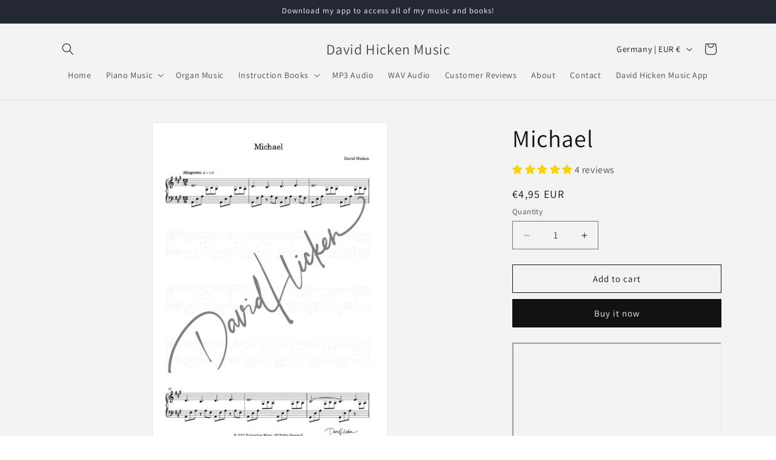

--- FILE ---
content_type: text/javascript; charset=utf-8
request_url: https://davidhicken.com/en-de/products/michael.js
body_size: -260
content:
{"id":1752265818225,"title":"Michael","handle":"michael","description":"\u003ch2 style=\"text-align: center;\"\u003e\n\u003ca href=\"https:\/\/davidhicken.com\/collections\/songbooks\/products\/angels-pdf-musicbook\"\u003e\u003c\/a\u003e\u003ca href=\"https:\/\/davidhicken.com\/collections\/albums\/products\/angels-album\"\u003e\u003c\/a\u003e\u003ciframe title=\"YouTube video player\" src=\"https:\/\/www.youtube.com\/embed\/sXluaWbyuKI\" height=\"315\" width=\"560\"\u003e\u003c\/iframe\u003e\n\u003c\/h2\u003e","published_at":"2018-10-22T01:54:01+07:00","created_at":"2018-10-22T01:54:46+07:00","vendor":"Enchanting Music","type":"Sheet Music","tags":["Angels","Michael","Slow"],"price":495,"price_min":495,"price_max":495,"available":true,"price_varies":false,"compare_at_price":null,"compare_at_price_min":0,"compare_at_price_max":0,"compare_at_price_varies":false,"variants":[{"id":17343570247793,"title":"Default Title","option1":"Default Title","option2":null,"option3":null,"sku":"Michael","requires_shipping":false,"taxable":false,"featured_image":null,"available":true,"name":"Michael","public_title":null,"options":["Default Title"],"price":495,"weight":0,"compare_at_price":null,"inventory_management":"shopify","barcode":"","requires_selling_plan":false,"selling_plan_allocations":[]}],"images":["\/\/cdn.shopify.com\/s\/files\/1\/0066\/3663\/4225\/files\/Michael.1.jpg?v=1727260133"],"featured_image":"\/\/cdn.shopify.com\/s\/files\/1\/0066\/3663\/4225\/files\/Michael.1.jpg?v=1727260133","options":[{"name":"Title","position":1,"values":["Default Title"]}],"url":"\/en-de\/products\/michael","media":[{"alt":null,"id":39169212023103,"position":1,"preview_image":{"aspect_ratio":0.707,"height":1683,"width":1190,"src":"https:\/\/cdn.shopify.com\/s\/files\/1\/0066\/3663\/4225\/files\/Michael.1.jpg?v=1727260133"},"aspect_ratio":0.707,"height":1683,"media_type":"image","src":"https:\/\/cdn.shopify.com\/s\/files\/1\/0066\/3663\/4225\/files\/Michael.1.jpg?v=1727260133","width":1190}],"requires_selling_plan":false,"selling_plan_groups":[]}

--- FILE ---
content_type: text/javascript; charset=utf-8
request_url: https://davidhicken.com/en-de/products/michael.js
body_size: 35
content:
{"id":1752265818225,"title":"Michael","handle":"michael","description":"\u003ch2 style=\"text-align: center;\"\u003e\n\u003ca href=\"https:\/\/davidhicken.com\/collections\/songbooks\/products\/angels-pdf-musicbook\"\u003e\u003c\/a\u003e\u003ca href=\"https:\/\/davidhicken.com\/collections\/albums\/products\/angels-album\"\u003e\u003c\/a\u003e\u003ciframe title=\"YouTube video player\" src=\"https:\/\/www.youtube.com\/embed\/sXluaWbyuKI\" height=\"315\" width=\"560\"\u003e\u003c\/iframe\u003e\n\u003c\/h2\u003e","published_at":"2018-10-22T01:54:01+07:00","created_at":"2018-10-22T01:54:46+07:00","vendor":"Enchanting Music","type":"Sheet Music","tags":["Angels","Michael","Slow"],"price":495,"price_min":495,"price_max":495,"available":true,"price_varies":false,"compare_at_price":null,"compare_at_price_min":0,"compare_at_price_max":0,"compare_at_price_varies":false,"variants":[{"id":17343570247793,"title":"Default Title","option1":"Default Title","option2":null,"option3":null,"sku":"Michael","requires_shipping":false,"taxable":false,"featured_image":null,"available":true,"name":"Michael","public_title":null,"options":["Default Title"],"price":495,"weight":0,"compare_at_price":null,"inventory_management":"shopify","barcode":"","requires_selling_plan":false,"selling_plan_allocations":[]}],"images":["\/\/cdn.shopify.com\/s\/files\/1\/0066\/3663\/4225\/files\/Michael.1.jpg?v=1727260133"],"featured_image":"\/\/cdn.shopify.com\/s\/files\/1\/0066\/3663\/4225\/files\/Michael.1.jpg?v=1727260133","options":[{"name":"Title","position":1,"values":["Default Title"]}],"url":"\/en-de\/products\/michael","media":[{"alt":null,"id":39169212023103,"position":1,"preview_image":{"aspect_ratio":0.707,"height":1683,"width":1190,"src":"https:\/\/cdn.shopify.com\/s\/files\/1\/0066\/3663\/4225\/files\/Michael.1.jpg?v=1727260133"},"aspect_ratio":0.707,"height":1683,"media_type":"image","src":"https:\/\/cdn.shopify.com\/s\/files\/1\/0066\/3663\/4225\/files\/Michael.1.jpg?v=1727260133","width":1190}],"requires_selling_plan":false,"selling_plan_groups":[]}